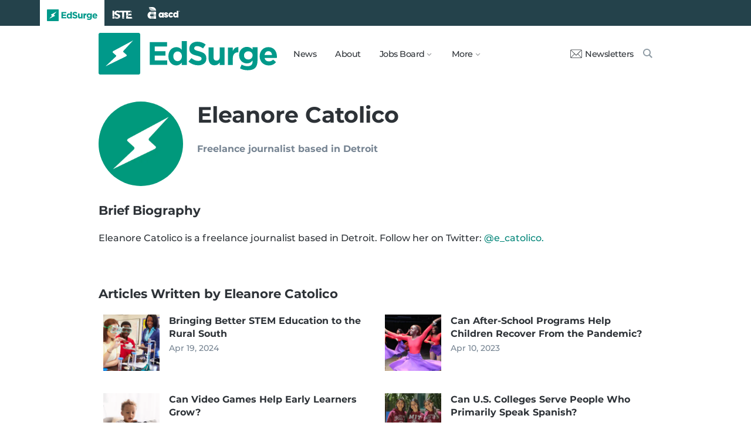

--- FILE ---
content_type: text/html; charset=utf-8
request_url: https://www.edsurge.com/writers/eleanore-catolico
body_size: 4233
content:
<!DOCTYPE html><html lang="en" xmlns="http://www.w3.org/1999/xhtml"><head prefix="og: http://ogp.me/ns# fb: http://ogp.me/ns/fb# edsurge: http://ogp.me/ns/fb/edsurge#"><link href="https://www.googletagmanager.com" rel="preconnect" /><link href="https://www.googletagmanager.com" rel="dns-prefetch" /><link href="https://www.google-analytics.com" rel="preconnect" /><link href="https://www.google-analytics.com" rel="dns-prefetch" /><link href="https://connect.facebook.net" rel="preconnect" /><link href="https://connect.facebook.net" rel="dns-prefetch" /><link href="https://snap.licdn.com" rel="preconnect" /><link href="https://snap.licdn.com" rel="dns-prefetch" /><link href="https://edsurge.imgix.net" rel="preconnect" /><link href="https://edsurge.imgix.net" rel="dns-prefetch" /><link as="script" href="https://www.edsurge.com/assets/jquery-58fa327d47526faff06ea7057a0022e9c42b2ca3a9aeea413f0e18176a63cd9f.js" rel="preload" /><link as="script" href="https://www.googletagmanager.com/gtm.js?id=GTM-PFD6BJB&amp;gtm_auth=cajOVqzOEDysQxMokAYtkg&amp;gtm_preview=env-2&amp;gtm_cookies_win=x" rel="preload" /><link as="script" href="https://connect.facebook.net/en_US/fbevents.js" rel="preload" /><link as="script" href="https://snap.licdn.com/li.lms-analytics/insight.min.js" rel="preload" /><!--[if lt IE 10]><![else]--><!--Data Layer--><script>dataLayer = [{
  'page_type': "Person",
  'page_category': ""
}];</script><!--Google Tag Manager--><script>(function(w,d,s,l,i){w[l]=w[l]||[];w[l].push({'gtm.start':
new Date().getTime(),event:'gtm.js'});var f=d.getElementsByTagName(s)[0],
j=d.createElement(s),dl=l!='dataLayer'?'&l='+l:'';j.async=true;j.src=
'https://www.googletagmanager.com/gtm.js?id='+i+dl+ '&gtm_auth=cajOVqzOEDysQxMokAYtkg&gtm_preview=env-2&gtm_cookies_win=x';f.parentNode.insertBefore(j,f);
})(window,document,'script','dataLayer','GTM-PFD6BJB');</script><!--End Google Tag Manager--><script src="/assets/jquery-58fa327d47526faff06ea7057a0022e9c42b2ca3a9aeea413f0e18176a63cd9f.js"></script><![endif]--><link href="https://www.edsurge.com/assets/touch-icon-152-8d62be7cc6c3f70fec3534f5d3473c679926e55aa076983ea3dfde5a5caeb5e0.png" rel="apple-touch-icon-precomposed" /><meta content="#FFFFFF" name="msapplication-TileColor" /><meta content="https://www.edsurge.com/assets/touch-icon-144-33d697383920fb673e54d158963dc9888c286433174a4f247f37a217d74cb7c5.png" name="msapplication-TileImage" /><meta content="width=device-width, initial-scale=1.0" name="viewport" /><link rel="icon" type="image/x-icon" href="https://edsurge.imgix.net/static_assets/favicon.png?auto=compress%2Cformat&amp;w=128&amp;h=128&amp;fit=crop" /><link rel="alternate" type="application/rss+xml" title="RSS" href="https://www.edsurge.com/articles_rss" /><meta name="csrf-param" content="authenticity_token" />
<meta name="csrf-token" content="FBzAOc0OdQx7heeofDRnok-ld92aFkVnIbGeti7igQOahTSsNkhBX7mVSrfT_DE1FSWFH7mE8jUgbnaA3GyFYQ" /><title>Eleanore Catolico | Writers | EdSurge</title><meta content="Freelance journalist based in Detroit" name="description" /><link href="https://www.edsurge.com/writers/eleanore-catolico" rel="canonical" /><script type="application/ld+json">{"@context":"http://schema.org","@type":"Person","mainEntityOfPage":{"@type":"WebPage","@id":"https://www.edsurge.com/writers/eleanore-catolico"},"name":"Eleanore Catolico","description":"Freelance journalist based in Detroit"}</script><meta content="162373073824096" property="fb:pages" /><meta content="162031353857677" property="fb:app_id" /><meta content="en_US" property="og:locale" /><meta content="EdSurge" property="og:site_name" /><meta content="Eleanore Catolico - Writers - EdSurge" property="og:title" /><meta content="website" property="og:type" /><meta content="https://www.edsurge.com/writers/eleanore-catolico" property="og:url" /><meta content="Freelance journalist based in Detroit" property="og:description" /><meta content="https://edsurge.imgix.net/static_assets/meta/EdSurge_Bolt_Green.png?auto=compress%2Cformat&w=480&h=480&fit=crop" property="og:image" /><meta content="480" property="og:image:width" /><meta content="480" property="og:image:height" /><meta content="summary" name="twitter:card" /><meta content="@EdSurge" name="twitter:site" /><meta content="Freelance journalist based in Detroit" name="twitter:description" /><meta content="https://edsurge.imgix.net/static_assets/meta/EdSurge_Bolt_Green.png?auto=compress%2Cformat&w=480&h=480&fit=crop" name="twitter:image" /><meta content="Eleanore Catolico" name="twitter:image:alt" /><link rel="stylesheet" href="/assets/application-v2-255db56fba816184db784fef8684c6d58722265f5277d56dde4a8f047b5aee94.css" media="all" /></head><body class="k12"><!--Google Tag Manager (noscript)--><noscript><iframe height="0" src="https://www.googletagmanager.com/ns.html?id=GTM-PFD6BJB&amp;gtm_auth=cajOVqzOEDysQxMokAYtkg&amp;gtm_preview=env-2&amp;gtm_cookies_win=x" style="display:none;visibility:hidden" width="0"></iframe></noscript><!--End Google Tag Manager (noscript)--><div class="eyebrow hide-on-large hide-on-small show-on-full"><a title="EdSurge" href="https://www.edsurge.com"><div class="logo edsurge-green-logo-image"></div></a><a target="_blank" rel="nofollow noopener" title="ISTE" href="https://iste.org/"><div class="logo iste-white-logo-image"></div></a><a target="_blank" rel="nofollow noopener" title="ASCD" href="https://www.ascd.org/"><div class="logo ascd-white-logo-image"></div></a></div><nav class="main-nav-full hide-on-large hide-on-small show-on-full"><div class="row middle-on-full"><div class="column large-4"><a class="logo edsurge-green-logo-image" title="EdSurge" href="https://www.edsurge.com">&nbsp;</a></div><div class="column large-8 right-align"><div class="nav-items"><a href="https://www.edsurge.com/news">News</a><a href="https://www.edsurge.com/about">About</a><div class="drop chevron">Jobs Board<nav class="jobs-full full-dropdown"><ul><li><a href="https://www.edsurge.com/landing/find-a-job">Jobs Homepage</a></li><li><a href="https://www.edsurge.com/jobs/pricing_and_offerings">Post a Job</a></li><li><a href="https://www.edsurge.com/jobs">Find a Job</a></li><li><a class="last" href="https://www.edsurge.com/research/guides/the-edsurge-guide-to-getting-a-job-or-finding-talent-in-the-edtech-world">Guide</a></li></ul></nav></div><div class="drop chevron">More<nav class="more-full full-dropdown"><ul><li><a href="https://www.edsurge.com/research/guides">Collections</a></li><li><a href="https://www.edsurge.com/research">Research</a></li><li><a href="https://www.edsurge.com/advertising">Advertising</a></li><li><a href="https://www.edsurge.com/events">Events</a></li><li><a href="https://www.edsurge.com/events/webinars">Webinars</a></li></ul></nav></div></div><div class="nav-actions"><a rel="nofollow noopener" class="subscribe-link green-hover" href="https://www.edsurge.com/newsletters"><div class="mail-thin-icon"></div>Newsletters</a><a title="Search" class="search-container green-hover" href="https://www.edsurge.com/search"><div class="search-icon-thin"></div></a></div></div></div></nav><nav class="main-nav-small hide-on-full"><div class="row"><div class="column small-2"><div class="hamburger hamburger-icon"></div></div><div class="column small-8"><a class="logo edsurge-green-logo-image" title="EdSurge" href="https://www.edsurge.com"></a></div><div class="column small-2"><a title="Search" class="search search-icon-thin" href="https://www.edsurge.com/search"></a></div></div></nav><nav class="subnav-small"><div class="row top"><div class="column small-2"><div class="close-subnav x-icon"></div></div><div class="column small-8"><a class="logo edsurge-green-logo-image" title="EdSurge" href="/"></a></div></div><div class="row links-list"><ul><li><a class="plain" href="https://www.edsurge.com/news">News</a></li><li><a class="plain" href="https://www.edsurge.com/about">About</a></li><li><a class="plain" href="https://www.edsurge.com/landing/find-a-job">Jobs</a></li><li><a class="plain" href="https://www.edsurge.com/research/guides">Collections</a></li><li><a class="plain" href="https://www.edsurge.com/research">Research</a></li><li><a class="plain" href="https://www.edsurge.com/events">Events</a></li><li><a class="plain" href="https://www.edsurge.com/events/webinars">Webinars</a></li><li><a class="plain" href="https://www.edsurge.com/advertising">Advertising</a></li></ul><div class="mobile-eyebrow"><a title="EdSurge" href="https://www.edsurge.com"><div class="eyebrow-logo edsurge-green-logo-image"></div></a><a target="_blank" rel="nofollow noopener" title="ISTE" href="https://iste.org/"><div class="eyebrow-logo iste-black-logo-image"></div></a><a target="_blank" rel="nofollow noopener" title="ASCD" href="https://www.ascd.org/"><div class="eyebrow-logo ascd-black-logo-image"></div></a></div></div><div class="row subscribe"><div class="column small-12 green-edsurge-bg"><a class="white bold" rel="nofollow noopener" target="_blank" href="https://www.edsurge.com/newsletters">Sign up for our Newsletters<span class="right-arr"><div class="thin-arrow-icon"></div></span></a></div></div></nav><!--[if lt IE 10]><em class="navbar-warning">your version of IE browser is not supported please upgrade.</em><![endif]--><div class="container"><div class="row mt2"><div class="column large-2 small-4"><img class="circle" alt="Eleanore Catolico" src="https://edsurge.imgix.net/static_assets/meta/EdSurge_Bolt_Green.png?auto=compress%2Cformat&w=200&h=200&fit=crop" /></div><div class="column large-10 large-pl1 small-12"><h1 class="mt0">Eleanore Catolico</h1><h4 class="mt0 mb3 grey-5">Freelance journalist based in Detroit<div class="mt1"></div></h4></div></div><div class="row mb2"><div class="column large-12"><h3>Brief Biography</h3><div class="article-content article-no-aside"><p>Eleanore Catolico is a freelance journalist based in Detroit. Follow her on Twitter: <a href="" target="_blank" rel="noopener nofollow">@e_catolico. </a></p></div></div></div><div class="row"><div class="column"><h3>Articles Written by Eleanore Catolico</h3><div class="row feed js-feed-wrapper"><div class="js-feed-item column large-6"><a class="link-plain row pb2" href="/news/2024-04-19-bringing-better-stem-education-to-the-rural-south"><div class="column large-3 small-3 large-pl1"><img class="lazyload" alt="Bringing Better STEM Education to the Rural South " data-srcset="https://edsurge.imgix.net/uploads/post/image/15834/shutterstock_199091369-1713296369.jpg?fit=crop&amp;auto=compress%2Cformat&amp;w=200&amp;h=200&amp;dpr=1 1x, https://edsurge.imgix.net/uploads/post/image/15834/shutterstock_199091369-1713296369.jpg?fit=crop&amp;auto=compress%2Cformat&amp;w=200&amp;h=200&amp;dpr=2 2x, https://edsurge.imgix.net/uploads/post/image/15834/shutterstock_199091369-1713296369.jpg?fit=crop&amp;auto=compress%2Cformat&amp;w=200&amp;h=200&amp;dpr=3 3x, https://edsurge.imgix.net/uploads/post/image/15834/shutterstock_199091369-1713296369.jpg?fit=crop&amp;auto=compress%2Cformat&amp;w=200&amp;h=200&amp;dpr=4 4x" width="200" height="200" src="https://edsurge.imgix.net/static_assets/blue_green_gradient.jpg?auto=compress%2Cformat&w=200&h=200&fit=crop&blur=200&px=16&mono=E4E6E9" /></div><div class="column large-9 small-9 large-pr1"><h4 class="m0 grey-8 fs-regular">Bringing Better STEM Education to the Rural South </h4><h6 class="mt0_25 mb0 regular grey-5 fs-small">Apr 19, 2024</h6></div></a></div><div class="js-feed-item column large-6"><a class="link-plain row pb2" href="/news/2023-04-10-can-after-school-programs-help-children-recover-from-the-pandemic"><div class="column large-3 small-3 large-pl1"><img class="lazyload" alt="Can After-School Programs Help Children Recover From the Pandemic?" data-srcset="https://edsurge.imgix.net/uploads/post/image/15285/ASM_Dance_-1680631817.JPG?fit=crop&amp;auto=compress%2Cformat&amp;w=200&amp;h=200&amp;dpr=1 1x, https://edsurge.imgix.net/uploads/post/image/15285/ASM_Dance_-1680631817.JPG?fit=crop&amp;auto=compress%2Cformat&amp;w=200&amp;h=200&amp;dpr=2 2x, https://edsurge.imgix.net/uploads/post/image/15285/ASM_Dance_-1680631817.JPG?fit=crop&amp;auto=compress%2Cformat&amp;w=200&amp;h=200&amp;dpr=3 3x, https://edsurge.imgix.net/uploads/post/image/15285/ASM_Dance_-1680631817.JPG?fit=crop&amp;auto=compress%2Cformat&amp;w=200&amp;h=200&amp;dpr=4 4x" width="200" height="200" src="https://edsurge.imgix.net/static_assets/blue_green_gradient.jpg?auto=compress%2Cformat&w=200&h=200&fit=crop&blur=200&px=16&mono=E4E6E9" /></div><div class="column large-9 small-9 large-pr1"><h4 class="m0 grey-8 fs-regular">Can After-School Programs Help Children Recover From the Pandemic?</h4><h6 class="mt0_25 mb0 regular grey-5 fs-small">Apr 10, 2023</h6></div></a></div><div class="js-feed-item column large-6"><a class="link-plain row pb2" href="/news/2022-11-02-can-video-games-help-early-learners-grow"><div class="column large-3 small-3 large-pl1"><img class="lazyload" alt="Can Video Games Help Early Learners Grow?" data-srcset="https://edsurge.imgix.net/uploads/post/image/15055/Shutterstock_Prostock-1667404676.jpg?fit=crop&amp;auto=compress%2Cformat&amp;w=200&amp;h=200&amp;dpr=1 1x, https://edsurge.imgix.net/uploads/post/image/15055/Shutterstock_Prostock-1667404676.jpg?fit=crop&amp;auto=compress%2Cformat&amp;w=200&amp;h=200&amp;dpr=2 2x, https://edsurge.imgix.net/uploads/post/image/15055/Shutterstock_Prostock-1667404676.jpg?fit=crop&amp;auto=compress%2Cformat&amp;w=200&amp;h=200&amp;dpr=3 3x, https://edsurge.imgix.net/uploads/post/image/15055/Shutterstock_Prostock-1667404676.jpg?fit=crop&amp;auto=compress%2Cformat&amp;w=200&amp;h=200&amp;dpr=4 4x" width="200" height="200" src="https://edsurge.imgix.net/static_assets/blue_green_gradient.jpg?auto=compress%2Cformat&w=200&h=200&fit=crop&blur=200&px=16&mono=E4E6E9" /></div><div class="column large-9 small-9 large-pr1"><h4 class="m0 grey-8 fs-regular">Can Video Games Help Early Learners Grow?</h4><h6 class="mt0_25 mb0 regular grey-5 fs-small">Nov  2, 2022</h6></div></a></div><div class="js-feed-item column large-6"><a class="link-plain row pb2" href="/news/2022-08-15-can-u-s-colleges-serve-people-who-primarily-speak-spanish"><div class="column large-3 small-3 large-pl1"><img class="lazyload" alt="Can U.S. Colleges Serve People Who Primarily Speak Spanish?" data-srcset="https://edsurge.imgix.net/uploads/post/image/14927/Screen_Shot_2022-1660314750.png?fit=crop&amp;auto=compress%2Cformat&amp;w=200&amp;h=200&amp;dpr=1 1x, https://edsurge.imgix.net/uploads/post/image/14927/Screen_Shot_2022-1660314750.png?fit=crop&amp;auto=compress%2Cformat&amp;w=200&amp;h=200&amp;dpr=2 2x, https://edsurge.imgix.net/uploads/post/image/14927/Screen_Shot_2022-1660314750.png?fit=crop&amp;auto=compress%2Cformat&amp;w=200&amp;h=200&amp;dpr=3 3x, https://edsurge.imgix.net/uploads/post/image/14927/Screen_Shot_2022-1660314750.png?fit=crop&amp;auto=compress%2Cformat&amp;w=200&amp;h=200&amp;dpr=4 4x" width="200" height="200" src="https://edsurge.imgix.net/static_assets/blue_green_gradient.jpg?auto=compress%2Cformat&w=200&h=200&fit=crop&blur=200&px=16&mono=E4E6E9" /></div><div class="column large-9 small-9 large-pr1"><h4 class="m0 grey-8 fs-regular">Can U.S. Colleges Serve People Who Primarily Speak Spanish?</h4><h6 class="mt0_25 mb0 regular grey-5 fs-small">Aug 15, 2022</h6></div></a></div><div class="column"></div></div></div></div></div><div class="subscribe-bar center hide-on-large pt0_5 pb0_5"><div class="row"><div class="column small-12 white medium fs-small center"><span>Get our email newsletter</span><a class="nowrap medium" rel="nofollow noopener" target="_blank" href="https://www.edsurge.com/newsletters">Sign me up</a></div></div></div><div class="subscribe-bar hide-on-small show-on-large pt0_7 pb0_7"><div class="row"><div class="column large-12 center white medium fs-small"><span class="caps">Keep up to date with our email newsletter</span><a class="nowrap medium" rel="nofollow noopener" target="_blank" href="https://www.edsurge.com/newsletters">Sign me up</a></div></div></div><div class="new-footer"><div class="row"><div class="column full-8"><div class="row"><div class="column small-12 logo-statement pb1"><p class="footer-logos"><a href="https://www.edsurge.com"><span class="edsurge-logo edsurge-white-logo-image" title="EdSurge"></span></a>is an editorially independent project of<a target="_blank" rel="nofollow noopener" title="ISTE-ASCD" href="https://iste-ascd.org/"><span class="logo iste-ascd-white-logo-image"></span></a></p><p class="footer-links hide-on-small show-on-large"><a href="https://www.edsurge.com/about">About EdSurge</a><a href="https://www.edsurge.com/team">Our Team</a><a href="https://www.edsurge.com/operations-ethics-and-policies">Ethics &amp; Policies</a><a href="https://www.edsurge.com/supporters">Supporters</a></p><p class="footer-links hide-on-small show-on-large"><a href="https://www.edsurge.com/awards-media-partners">Awards &amp; Media Partners</a><a href="https://www.edsurge.com/advertising">Advertise With Us</a><a href="https://www.edsurge.com/submission-guidelines">Submission Guidelines</a></p><p class="footer-links hide-on-small show-on-large"><a href="https://www.edsurge.com/events">Events</a><a href="https://www.edsurge.com/jobs">Jobs Board</a><a href="https://www.edsurge.com/events/webinars">Webinars</a></p><p class="footer-links hide-on-large center"><a href="https://www.edsurge.com/about">About EdSurge</a><a href="https://www.edsurge.com/team">Our Team</a></p><p class="footer-links hide-on-large center"><a href="https://www.edsurge.com/operations-ethics-and-policies">Ethics &amp; Policies</a><a href="https://www.edsurge.com/supporters">Supporters</a></p><p class="footer-links hide-on-large center"><a href="https://www.edsurge.com/awards-media-partners">Awards &amp; Media Partners</a></p><p class="footer-links hide-on-large center"><a href="https://www.edsurge.com/advertising">Advertise With Us</a></p><p class="footer-links hide-on-large center"><a href="https://www.edsurge.com/submission-guidelines">Submission Guidelines</a></p><p class="footer-links hide-on-large center"><a href="https://www.edsurge.com/events">Events</a><a href="https://www.edsurge.com/jobs">Jobs Board</a><a href="https://www.edsurge.com/events/webinars">Webinars</a></p></div></div></div><div class="column full-4 large-12 large-mt1 full-mt0"><div class="top-line social hide-on-large"></div><h6>FOLLOW EDSURGE</h6><div class="social-icon-container"><a target="_blank" rel="nofollow noopener" class="x-company-icon" title="EdSurge on X" href="http://x.com/edsurge"></a><a target="_blank" rel="nofollow noopener" class="facebook-icon" title="EdSurge on Facebook" href="http://facebook.com/edsurge"></a><a target="_blank" rel="nofollow noopener" class="linkedin-icon" title="EdSurge on LinkedIn" href="http://www.linkedin.com/company/edsurge"></a><a target="_blank" rel="nofollow noopener" class="tiktok-icon" title="EdSurge on TikTok" href="https://www.tiktok.com/@edsurgenews"></a><a target="_blank" rel="nofollow noopener" class="instagram-icon" title="EdSurge on Instagram" href="https://www.instagram.com/edsurge/"></a><a target="_blank" rel="nofollow noopener" class="rss-icon" title="EdSurge Articles RSS Feed" href="https://www.edsurge.com/articles_rss"></a></div><div class="social-icon-container"><a target="_blank" rel="nofollow noopener" class="bluesky-icon" title="EdSurge on Bluesky" href="https://bsky.app/profile/edsurge.com"></a><a target="_blank" rel="nofollow noopener" class="soundcloud-icon" title="EdSurge on Soundcloud" href="https://soundcloud.com/edsurge"></a><a target="_blank" rel="nofollow noopener" class="spotify-icon" title="EdSurge on Spotify" href="https://open.spotify.com/show/5Omg7s9kRYFgt4jEynpdoL?si=rfUzBmV6QS6VsHTUqYKdHA"></a><a target="_blank" rel="nofollow noopener" class="podcast apple-podcasts-icon" title="EdSurge on iTunes" href="https://itunes.apple.com/us/podcast/edsurge-on-air/id972239500#"></a></div></div></div><div class="row muted"><div class="top-line"></div><div class="column large-8"><div class="row"><div class="column large-3 small-4"><a href="https://www.edsurge.com/privacy-policy">Privacy Policy</a></div><div class="column large-3 small-4"><a href="https://www.edsurge.com/terms">Terms of Use</a></div><div class="column large-3 small-4"><a href="https://helpdesk.edsurge.com/s/">Help</a></div></div><p>© 2026 All Rights Reserved</p></div><div class="column large-4 hide-on-small show-on-large right-align"><p><a target="_blank" rel="nofollow noopener" href="https://inn.org/about/network/"><span class="inn-logo inn-icon" title="INN"></span></a></p></div></div></div><!--[if lt IE 10]><![else]--><script src="/assets/common-5bcab912453bb694d95c048bb937ee5eec4cda454929a0d94935adc98238ad7c.js" async="async"></script><![endif]--></body></html>